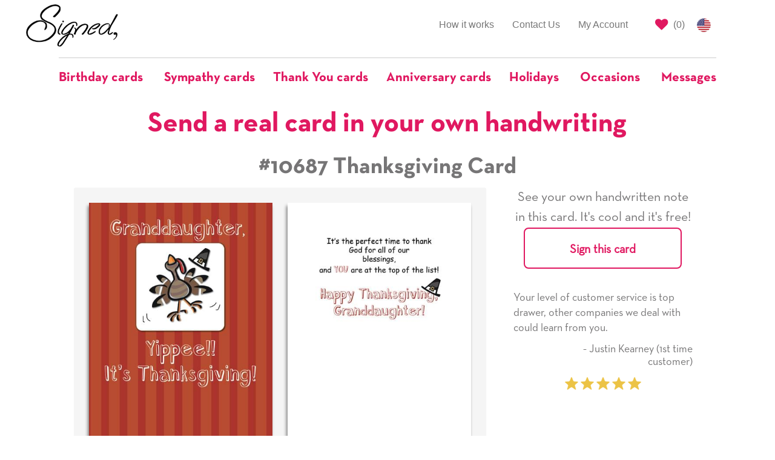

--- FILE ---
content_type: text/html; charset=utf-8
request_url: https://www.signedcards.com/cards/10687
body_size: 15860
content:
<!DOCTYPE html>
<html>
<head>
  <meta charset="utf-8" />

  <title>Turkeys Thanksgiving Card with your own Handwriting. Sandra Rose Designs for Signed - Card No. 10687</title>
<meta name="description" content="Send this &quot;Turkeys&quot; Thanksgiving card w/ your own handwriting by mail directly from Signed. No need to leave your house. Do it all online for $7.99!">
<meta name="keywords" content="card, cards, signed card, signed cards, turkeys">
<meta property="og:site_name" content="Signed">
<meta property="og:url" content="https://www.signedcards.com/cards/10687">
<meta property="og:title" content="Turkeys Thanksgiving Card with your own Handwriting. Sandra Rose Designs for Signed - Card No. 10687">
<meta property="og:image" content="https://us-east-1-blow-web.s3.amazonaws.com/35/95b2c1149011e99df1031df5f29ec9/thumb.jpg">
<meta property="og:description" content="Send this &amp;quot;Turkeys&amp;quot; Thanksgiving card w/ your own handwriting by mail directly from Signed. No need to leave your house. Do it all online for $7.99!">
<meta property="og:type" content="product">
<meta property="og:price:amount" content="4.95">
<meta property="og:price:currency" content="USD">
<meta name="image" content="https://us-east-1-blow-web.s3.amazonaws.com/35/95b2c1149011e99df1031df5f29ec9/thumb.jpg">

  <meta name="Robots" content="INDEX,FOLLOW" />
  <meta name="author" content="" />
  <meta name="Copyright" content="Copyright (c) 2026 " />
  <link rel="shortcut icon" type="image/x-icon" href="/assets/favicon-f81ad68053e904a7c7e94f5aeac3077bfaa575b4c96fdbdf157bdd90594b50ef.png" />
  <link rel="apple-touch-icon" type="image/x-icon" href="/assets/favicon-f81ad68053e904a7c7e94f5aeac3077bfaa575b4c96fdbdf157bdd90594b50ef.png" />
  <meta name="viewport" content="width=device-width, initial-scale=1.0">

  <meta name="p:domain_verify" content="d468c884e2f87a49d3bfb7816ac0ce5d"/>

  <script>
    window.sa = window.sa || {};
    window.sa.session_id = '';
</script>

  <link rel="stylesheet" media="all" href="/assets/public/application-6e4ade48b2016a6e5c6afdb992a1cafe56d4b19bad71a543eca1527bc6733ce4.css" />

    

  <link rel="preload" href="https://cdnjs.cloudflare.com/ajax/libs/slick-carousel/1.9.0/slick.min.css" as="style" onload="this.onload=null;this.rel='stylesheet'">
  <noscript><link rel="stylesheet" type="text/css" href="https://cdnjs.cloudflare.com/ajax/libs/slick-carousel/1.9.0/slick.min.css"></noscript>

  <link rel="preload" href="https://cdnjs.cloudflare.com/ajax/libs/slick-carousel/1.9.0/slick-theme.min.css" as="style" onload="this.onload=null;this.rel='stylesheet'">
  <noscript><link rel="stylesheet" type="text/css" href="https://cdnjs.cloudflare.com/ajax/libs/slick-carousel/1.9.0/slick-theme.min.css"></noscript>

  <style>
    
    #card-detail .card-image {
     box-shadow: -2px 5px 5px grey;
    }
   
    #card-detail #see-more-cards {
      font-size: 18px;
      font-family: Helvetica;
      color: #767576;
      line-height: 1.2;
      text-align: center;
      border-top: 1px solid #ccc;
      border-bottom: 1px solid #ccc;
      padding: 20px 0;
      margin-top: 20px;
      margin-bottom: 10px;
    }

    /* mobile first, the cards are stacked on tp of eachother*/
    .card-column {
      padding-left: 0px;
      padding-right: 0px;
    }
    .card-column.inside {
      padding-top: 20px;
    }

    /* Small Devices, Tablets */
    @media only screen and (min-width : 768px) {
      /* the cards are now side by side */
      /* space between the cards */
      .card-column.front {
        padding-right: 12.5px;
      }
      .card-column.inside {
        padding-left: 12.5px;
      }
      /* remove top/bottom space */
      .card-column.portrait.inside {
        padding-top: 0px;
      }
      /* remove left and right padding if landscape */
      .card-column.landscape.front {
        padding-right: 0px;
      }
      .card-column.landscape.inside {
        padding-left: 0px;
      }
      
    }
    
    .card-text-container .text-label {
      font-family: neutratext-bold;
    }
  </style>
  <style>
    #quotes-carousel .quote-image {
      display: inline-block;
      text-align: center;
    }

    #quotes-carousel .quote-content {
      line-height: 1.4;
    }

    #quotes-carousel .quote-attribution {
      padding-left: 50px;
    }

    #quotes-carousel .testimonial-image {
      display: inline;
      width: 100px;
      border-radius: 50px;
    }
  </style>
  <style>
    #main-quotes-carousel .quote-image {
      display: inline-block;
      text-align: center;
    }

    #main-quotes-carousel .quote-content {
      line-height: 1.4;
    }

    #main-quotes-carousel .quote-attribution {
      padding-left: 50px;
    }

    #main-quotes-carousel .testimonial-image {
      display: inline;
      width: 100px;
      border-radius: 50px;
    }
  </style>


  <meta name="csrf-param" content="authenticity_token" />
<meta name="csrf-token" content="Ohu/ycj4yIVJwdkc6o9xpHoGY2kHrdGmyzm2FuMMYMJtRf+fOPpWIiaUxJEkIVpMge43wMDWJsNwJkE45yiPfg==" />

  <meta property="fb:app_id" content="387112956851967" />




  <!-- Global site tag (gtag.js) - Google AdWords: 797725741 -->
<script async src="https://www.googletagmanager.com/gtag/js?id=G-605EL2NYRW"></script>
<script>
    window.dataLayer = window.dataLayer || [];
    function gtag(){dataLayer.push(arguments);}
    gtag('js', new Date());

    gtag('config', 'G-605EL2NYRW');

</script>


    <!-- Bing Tracking Script -->
<script>(function(w,d,t,r,u){var f,n,i;w[u]=w[u]||[],f=function(){var o={ti:"25024139"};o.q=w[u],w[u]=new UET(o),w[u].push("pageLoad")},n=d.createElement(t),n.src=r,n.async=1,n.onload=n.onreadystatechange=function(){var s=this.readyState;s&&s!=="loaded"&&s!=="complete"||(f(),n.onload=n.onreadystatechange=null)},i=d.getElementsByTagName(t)[0],i.parentNode.insertBefore(n,i)})(window,document,"script","//bat.bing.com/bat.js","uetq");</script>
    <!-- Facebook Pixel Code -->
<script>
    !function(f,b,e,v,n,t,s)
    {if(f.fbq)return;n=f.fbq=function(){n.callMethod?
        n.callMethod.apply(n,arguments):n.queue.push(arguments)};
        if(!f._fbq)f._fbq=n;n.push=n;n.loaded=!0;n.version='2.0';
        n.queue=[];t=b.createElement(e);t.async=!0;
        t.src=v;s=b.getElementsByTagName(e)[0];
        s.parentNode.insertBefore(t,s)}(window, document,'script',
        'https://connect.facebook.net/en_US/fbevents.js');
    fbq('init', '210002609777732');
    fbq('track', 'PageView');
</script>
<noscript><img height="1" width="1" style="display:none"
               src="https://www.facebook.com/tr?id=210002609777732&ev=PageView&noscript=1"
/></noscript>
<!-- End Facebook Pixel Code -->

  <script src="/assets/public/application-f5bb70a5b98d74c1a3d51b5e27933a15f4a6829d2d19b5639df8c69af1d79c4f.js"></script>

    <script type="application/ld+json">
      {"@context":"https://schema.org/","@type":"Product","name":"#10687 Thanksgiving Card","image":["https://us-east-1-blow-web.s3.amazonaws.com/35/95b2c1149011e99df1031df5f29ec9/thumb.jpg"],"description":"Turkeys Thanksgiving Card with your own Handwriting. Sandra Rose Designs for Signed - Card No. 10687","sku":10687,"mpn":10687,"offers":{"@type":"Offer","url":"https://www.signedcards.com/cards/10687","priceCurrency":"USD","price":"7.99","itemCondition":"https://schema.org/NewCondition","availability":"https://schema.org/InStock"},"shippingDetails":{"@type":"OfferShippingDetails","shippingRate":{"@type":"MonetaryAmount","value":"0","currency":"USD"},"shippingDestination":[{"@type":"DefinedRegion","addressCountry":"US"}]}}
    </script>


  

</head>

<body>

  <style type="text/css">
	#covid-banner-container {
		background-color: #cdcdcd;
		padding: 20px;
		color: #333;
		font-size: 14px;
	}

	#covid-banner-container .color-cherry {
		color: #e01860;
	}

	@media only screen and (min-width: 480px) {
		#covid-banner-container {
			font-size: 16px;
		}
	}

	@media only screen and (min-width: 768px) {
		#covid-banner-container {
			font-size: 18px;
		}
	}

	@media only screen and (min-width: 992px) {
		#covid-banner-container {
			font-size: 20px;
		}
	}

	@media only screen and (min-width: 1200px) {
		#covid-banner-container {
			font-size: 24px;
			line-height: 31px;
		}
	}
</style>




    <style type="text/css">
    #main-nav #main-left-nav,
    #main-nav #main-right-nav {
        margin-top: 15px;
        border: none;
    }

    #main-nav ul li {
        border-top: none;
        border-bottom: none;
    }

    /* Left Nav Start */
    #main-nav #main-left-nav {
        margin-bottom: 0;
    }
    #main-nav #main-left-nav .navbar-logo {
        margin: 0;
        text-align: left;
    }

    #main-nav #main-left-nav .navbar-logo > img {
        height: 80px;
        position: relative;
        top: -12px;
    }
    /* Left Nav End */

    /* Right Nav Start */
    #main-nav #main-right-nav ul li#signout-container > a.btn-signed-xs {
        font-family: neutratext-bold;
        padding-top: unset;
        padding-bottom: unset;
        color: #e01860;
        padding: 3px 5px 0 5px !important;
        position: relative;
        top: 8px;
    }

    #main-nav #main-right-nav ul li#signout-container > a.btn-signed-xs:hover {
        color: #fff;
        background-color: #e01860;
    }

    #main-nav #main-right-nav ul li.saved-cards-container > a {
        padding-right: 5px;
    }

    #main-nav #main-right-nav ul li.saved-cards-container > a > i {
        color: #e01860;
    }
    /* Right Nav End */

    /* Categories Nav Start */
    #navbar-categories {
        margin-bottom: 0;
        border: none !important;
    }

    #navbar-categories .navbar-header .navbar-toggle {
        border: 1px solid #e01860;
        color: #e01860;
        float: none;
    }

    #navbar-categories .nav.navbar-nav .dropdown {
        border-top: 1px solid #ccc;
        /* this is one less than the bootstrap select drop-up in search */
        z-index: 999;
    }

    #navbar-categories .nav.navbar-nav .dropdown a.dropdown-toggle {
        background-color: unset !important;
        padding-top: 20px;
        padding-bottom: 20px;
        padding-right: 20px;
    }

    #navbar-categories .nav.navbar-nav .dropdown:first-of-type a.dropdown-toggle {
        padding-left: 0;
    }

    #navbar-categories .nav.navbar-nav .dropdown:last-of-type a.dropdown-toggle {
        padding-right: 0;
    }

    #navbar-categories .nav.navbar-nav .dropdown.open a.dropdown-toggle:focus {
        background-color: unset !important;
    }

    #navbar-categories .nav.navbar-nav .dropdown .dropdown-toggle .nav-label {
        color: #e01860;
        font-family: neutratext-bold;
        font-size: 22px;
    }

    #navbar-categories .nav.navbar-nav > li > .dropdown-menu {
        text-align: left;
        max-height: 300px;
        overflow-y: scroll;
    }

    #navbar-categories .nav.navbar-nav > li:not(.dropdown) {
        border-top: 1px solid #ccc;
    }

    #navbar-categories .nav.navbar-nav > li:not(.dropdown) > a {
        padding-top: 20px;
        color: #e01860;
        font-family: neutratext-bold;
        font-size: 22px;
    }
    /* Categories Nav End */

    /* Birthday Nav Start*/

    .dropdown-menu.birthday-dropdown {
      overflow-y: visible !important;
      overflow-x: hidden;
      max-height: unset !important;
    }

    .dropdown-menu.birthday-dropdown ul {
      padding-left: 20px;
    }

    .dropdown-menu.birthday-dropdown .column-header {
      padding-left: 20px;
      margin-top: 20px;
      font-weight: bold;
      white-space: nowrap;
    }

    .dropdown-menu.birthday-dropdown li {
      list-style: none;
      margin-top: 8px;
      margin-bottom: 8px;
    }

    .dropdown-menu.birthday-dropdown li a {
      text-decoration: underline;
      min-width: 3ch;
      display: inline-block;
    }

    .dropdown-menu.birthday-dropdown li a.additional-column {
      margin-left: 80px;
    }

    .dropdown-menu.birthday-dropdown li a.all-link {
      color: #e01860;
    }

    /* responsive width/height, font spacing, scroll */
    @media only screen and (min-width : 1200px) {
      .dropdown-menu.birthday-dropdown {
        overflow-y: scroll !important;
        width: 900px;
      }
      .dropdown-menu.birthday-dropdown li {
        margin-top: 10px;
        margin-bottom: 10px;
      }
    }
    @media only screen and (min-width : 1350px) {
      .dropdown-menu.birthday-dropdown li {
        margin-top: 15px;
        margin-bottom: 15px;
      }
    }
    @media only screen and (min-width : 1500px) {
      .dropdown-menu.birthday-dropdown {
        max-height: 650px !important;
      }
      .dropdown-menu.birthday-dropdown li {
        margin-top: 25px;
        margin-bottom: 25px;
      }
    }
    /* Birthday Nav End */

    @media (min-width: 768px){
        #navbar-categories .navbar-nav {
            float:none !important;
            margin: 0 auto !important;
            display: table !important;
            table-layout: fixed !important;
        }
    }

    @media (max-width: 768px){
        #main-left-nav .navbar-right {
            width: 100% !important
        }
    }

    @media (max-width: 992px) {
        #main-nav #main-right-nav {
            margin-bottom: 0;
        }
        #main-nav #main-right-nav > ul.nav {
            float: right !important;
        }
        #main-nav #main-right-nav ul.nav li {
            float: left;
        }
    }

    /* Custom Breakpoint for Navbar*/
    @media (max-width: 992px) {
        #main-left-nav .navbar-nav {
            margin: 0 !important;
        }
        #main-left-nav .collapsing {
            padding: 0;
            margin-top: 0;
        }
        #main-left-nav .collapse.in {
            display:block !important;
            padding: 0;
            margin-top: 0;
            margin-bottom: 30px;
        }
        #main-left-nav li {
            text-align: right;
        }
        #main-left-nav .collapsing > .navbar-nav > li {
            border-bottom: none !important;
            border-top: 1px solid #ccc !important;
        }
        #main-left-nav .collapse.in > .navbar-nav > li {
            border-bottom: none !important;
            border-top: 1px solid #ccc !important;
        }
    }


    /* Custom Breakpoint for Dropdown Navbar*/
    @media (max-width: 1200px) {

        #main-left-nav .navbar-right {
            float: right !important;
        }
        #navbar-categories .navbar-header {
            float: none;
        }
        #navbar-categories .navbar-toggle {
            display: block;
        }
        #navbar-categories .navbar-collapse {
            border-top: 1px solid transparent;
            box-shadow: inset 0 1px 0 rgba(255,255,255,0.1);
        }
        #navbar-categories .navbar-fixed-top {
            top: 0;
            border-width: 0 0 1px;
        }
        #navbar-categories .navbar-collapse.collapse {
            display: none!important;
        }
        #navbar-categories .navbar-nav {
            float: left !important;
            width: 100%;
        }
        #navbar-categories .navbar-nav > li {
            float: none;
        }
        #navbar-categories .navbar-nav > li >a {
            padding-top: 10px;
            padding-bottom: 10px;
        }
        #navbar-categories .navbar-nav > li >a.dropdown-toggle {
            text-align: left;
        }
        
        #navbar-categories .navbar-nav > li.dropdown:first-of-type > a.dropdown-toggle {
            padding-left: 15px !important;
        }
        #navbar-categories .navbar-nav > li > ul.dropdown-menu{
            position: static;
            float: none;
            border: none;
            box-shadow: none;
            padding-top: 0 !important;
        }
        #navbar-categories .collapse.in {
            display:block !important;
            padding: 0;
            margin-top: 25px;
        }
        #navbar-categories .collapsing {
            padding: 0;
            margin-top: 25px;
        }
    }
</style>

<div class="container-fluid" id="main-nav">
    <div class="row">
        <div class="col-xs-12 col-md-3 col-lg-2 col-md-push-9 col-lg-push-10">
            <nav id="main-right-nav" class="navbar navbar-default">
                <ul class="nav navbar-nav">
                    <li id="signout-container" style="display: none;">
                        <a href="#" class="btn btn-signed-xs signout" id="signout-link" data-redirect-url="/my-account">Signout</a>
                    </li>
                    <li class="saved-cards-container">
                        <a href="/cards/saved" class="right-link" id="save-cards-link">
                            <i class="fa fa-heart fa-lg" title="Saved Cards"></i>
                            (<span id="holding-count" class="holding-count-value">0</span>)
                        </a>
                    </li>
                    <li>
                        <a href="/made-in-the-usa" class="us-flag">
                            <img alt="US Flag" style="height: 23px;" src="/assets/us-flag-44280294b6350cd59a8fa45620dd1898a62f01f40cf3b484924b6c248a5297c6.png" />
                        </a>
                    </li>
                </ul>
            </nav>
        </div>
        <div class="col-xs-12 col-md-9 col-lg-10 col-md-pull-3 col-lg-pull-2">
            <nav id="main-left-nav" class="navbar navbar-default">
                <div class="navbar-header">
                    <button class="navbar-toggle collapsed" data-toggle="collapse" data-target="#main-nav-collapse" aria-expanded="false">
                        <span class="sr-only">Toggle navigation</span>
                        <span class="icon-bar"></span>
                        <span class="icon-bar"></span>
                        <span class="icon-bar"></span>
                    </button>
                    <a class="navbar-logo" href="javascript:window.location.assign('/');">
                        <img alt="Signed" class="gs-no-share" id="nav-logo" src="/assets/signed-logo-7f5e0895dab6c97e0f13f697f76120781596f8e283a926714be8f4c48ee03c02.png" />
                    </a>
                </div>
                <div class="collapse navbar-collapse" id="main-nav-collapse">
                    <ul class="nav navbar-nav navbar-right">
                        <li >
                            <a href="/how-it-works">How it works</a>
                        </li>

                        <li >
                            <a href="/contact">Contact Us</a>
                        </li>
                        <li >
                            <a href="/my-account">My Account</a>
                        </li>
                    </ul>
                </div>
            </nav>
        </div>
    </div>

    <div class="row">
        <div class="col-xs-12">
            <nav class="navbar navbar-default" id="navbar-categories">
                <div class="navbar-header">
                    <button class="navbar-toggle collapsed" data-toggle="collapse" data-target="#nav-dropdown-collapse" aria-expanded="false">
                        <span class="sr-only">Toggle navigation</span>
                        <i class="fa fa-search fa-lg"></i>
                    </button>
                </div>
                <div class="collapse navbar-collapse" id="nav-dropdown-collapse">
                    <ul class="nav navbar-nav">
                            <li class="dropdown">
                              <a href="#" class="dropdown-toggle" data-toggle="dropdown" role="button" aria-haspopup="true" aria-expanded="true">
                                <span class="nav-label">Birthday cards</span>
                              </a>
                              <ul class="dropdown-menu birthday-dropdown">
                                <div class="row">
                                  <div class="col-xs-12 col-sm-4">
                                    <p class="column-header">Popular Relationships</p>
                                    <ul>
                                        <li><a href="/search?occasion=BIRTHDAY&amp;relationship=MOM">For Mom</a></li>
                                        <li><a href="/search?occasion=BIRTHDAY&amp;relationship=DAD">For Dad</a></li>
                                        <li><a href="/search?occasion=BIRTHDAY&amp;relationship=DAUGHTER">For Daughter</a></li>
                                        <li><a href="/search?occasion=BIRTHDAY&amp;relationship=SON">For Son</a></li>
                                        <li><a href="/search?occasion=BIRTHDAY&amp;relationship=SISTER">For Sister</a></li>
                                        <li><a href="/search?occasion=BIRTHDAY&amp;relationship=BROTHER">For Brother</a></li>
                                        <li><a href="/search?occasion=BIRTHDAY&amp;relationship=GRANDMOTHER">For Grandmother</a></li>
                                        <li><a href="/search?occasion=BIRTHDAY&amp;relationship=GRANDFATHER">For Grandfather</a></li>
                                        <li><a href="/search?occasion=BIRTHDAY&amp;relationship=AUNT">For Aunt</a></li>
                                        <li><a href="/search?occasion=BIRTHDAY&amp;relationship=UNCLE">For Uncle</a></li>
                                      <li><a class="all-link" href="/occasions/birthday">All Relationships</a></li>
                                    </ul>
                                  </div>
                                  <span class="visible-tn visible-xs">
                                    <div class="col-xs-12 col-sm-4">
                                      <p class="column-header">Popular Ages</p>
                                      <ul>
                                          <li><a href="/birthday/turning-1">1</a></li>
                                          <li><a href="/birthday/turning-2">2</a></li>
                                          <li><a href="/birthday/turning-5">5</a></li>
                                          <li><a href="/birthday/turning-7">7</a></li>
                                          <li><a href="/birthday/turning-10">10</a></li>
                                          <li><a href="/birthday/turning-13">13</a></li>
                                          <li><a href="/birthday/turning-15">15</a></li>
                                          <li><a href="/birthday/turning-18">18</a></li>
                                          <li><a href="/birthday/turning-20">20</a></li>
                                          <li><a href="/birthday/turning-21">21</a></li>
                                          <li><a href="/birthday/turning-25">25</a></li>
                                          <li><a href="/birthday/turning-30">30</a></li>
                                          <li><a href="/birthday/turning-40">40</a></li>
                                          <li><a href="/birthday/turning-50">50</a></li>
                                          <li><a href="/birthday/turning-60">60</a></li>
                                          <li><a href="/birthday/turning-70">70</a></li>
                                          <li><a href="/birthday/turning-75">75</a></li>
                                          <li><a href="/birthday/turning-80">80</a></li>
                                          <li><a href="/birthday/turning-90">90</a></li>
                                          <li><a href="/birthday/turning-100">100</a></li>
                                        <li><a class="all-link" href="/occasions/birthday">All Ages</a></li>
                                      </ul>
                                    </div>
                                  </span>
                                  <span class="hidden-xs">
                                    <div class="col-xs-12 col-sm-4">
                                      <p class="column-header">Popular Ages</p>
                                      <ul>
                                            <li>
                                              <a href="/birthday/turning-1">1</a>
                                                <a class="additional-column" href="/birthday/turning-2">2</a>
                                            </li>
                                            <li>
                                              <a href="/birthday/turning-5">5</a>
                                                <a class="additional-column" href="/birthday/turning-7">7</a>
                                            </li>
                                            <li>
                                              <a href="/birthday/turning-10">10</a>
                                                <a class="additional-column" href="/birthday/turning-13">13</a>
                                            </li>
                                            <li>
                                              <a href="/birthday/turning-15">15</a>
                                                <a class="additional-column" href="/birthday/turning-18">18</a>
                                            </li>
                                            <li>
                                              <a href="/birthday/turning-20">20</a>
                                                <a class="additional-column" href="/birthday/turning-21">21</a>
                                            </li>
                                            <li>
                                              <a href="/birthday/turning-25">25</a>
                                                <a class="additional-column" href="/birthday/turning-30">30</a>
                                            </li>
                                            <li>
                                              <a href="/birthday/turning-40">40</a>
                                                <a class="additional-column" href="/birthday/turning-50">50</a>
                                            </li>
                                            <li>
                                              <a href="/birthday/turning-60">60</a>
                                                <a class="additional-column" href="/birthday/turning-70">70</a>
                                            </li>
                                            <li>
                                              <a href="/birthday/turning-75">75</a>
                                                <a class="additional-column" href="/birthday/turning-80">80</a>
                                            </li>
                                            <li>
                                              <a href="/birthday/turning-90">90</a>
                                                <a class="additional-column" href="/birthday/turning-100">100</a>
                                            </li>
                                        <li><a class="all-link" href="/occasions/birthday">All Ages</a></li>
                                      </ul>
                                    </div>
                                  </span>
                                  <div class="col-xs-12 col-sm-4">
                                    <p class="column-header">Popular Themes</p>
                                    <ul>
                                        <li><a href="/search?occasion=BIRTHDAY&amp;theme=CAKES">Cakes</a></li>
                                        <li><a href="/search?occasion=BIRTHDAY&amp;theme=CANDLES">Candles</a></li>
                                        <li><a href="/search?occasion=BIRTHDAY&amp;theme=CATS">Cats</a></li>
                                        <li><a href="/search?occasion=BIRTHDAY&amp;theme=DOGS">Dogs</a></li>
                                        <li><a href="/search?occasion=BIRTHDAY&amp;theme=FLOWERS">Flowers</a></li>
                                        <li><a href="/search?occasion=BIRTHDAY&amp;theme=GIFTS">Gifts</a></li>
                                        <li><a href="/search?occasion=BIRTHDAY&amp;theme=STARS">Stars</a></li>
                                        <li><a href="/search?occasion=BIRTHDAY&amp;theme=TOYS">Toys</a></li>
                                        <li><a href="/search?occasion=BIRTHDAY&amp;theme=ZEBRAS">Zebras</a></li>
                                        <li><a href="/search?occasion=BIRTHDAY&amp;theme=SPORTS">Sports</a></li>
                                      <li><a class="all-link" href="/occasions/birthday">All Themes</a></li>
                                    </ul>
                                  </div>
                                </div>
                              </ul>
                            </li>

                          <li>
                            <a href="/messages/sympathy">
                              <span class="nav-label">Sympathy cards</span>
                            </a>
                          </li>
                          <li>
                            <a href="/messages/thank-you">
                              <span class="nav-label">Thank You cards</span>
                            </a>
                          </li>
                          <li>
                            <a href="/occasions/anniversary-any">
                              <span class="nav-label">Anniversary cards</span>
                            </a>
                          </li>
                          <li class="dropdown">
                              <a href="#" class="dropdown-toggle" data-toggle="dropdown" role="button" aria-haspopup="true" aria-expanded="true">
                                  <span class="nav-label">Holidays</span>
                              </a>
                            <ul class="dropdown-menu">
                                <li><a href="/holidays/chinese-new-year">Chinese New Year</a></li>
                                <li><a href="/holidays/groundhog-day">Groundhog Day</a></li>
                                <li><a href="/holidays/valentines-day">Valentine&#39;s Day</a></li>
                                <li><a href="/holidays/mardi-gras">Mardi Gras</a></li>
                                <li><a href="/holidays/dentist-day">Dentist Day</a></li>
                                <li><a href="/holidays/dietitian-nutritionist-day">Dietitian Nutritionist Day</a></li>
                                <li><a href="/holidays/st-patricks-day">Saint Patrick&#39;s Day</a></li>
                                <li><a href="/holidays/spring">Spring</a></li>
                                <li><a href="/holidays/hospital-admitting-clerks-day">Hospital Admitting Clerks Day</a></li>
                                <li><a href="/holidays/easter">Easter</a></li>
                                <li><a href="/holidays/passover">Passover</a></li>
                                <li><a href="/holidays/radiological-and-imaging-nurses-day">Radiologic and Imaging Nurses Day</a></li>
                                <li><a href="/holidays/librarian-day">Librarian Day</a></li>
                                <li><a href="/holidays/admin-pro-day">Admin Pro Day</a></li>
                                <li><a href="/holidays/hairdressers-day">Hairdressers Day</a></li>
                                <li><a href="/holidays/perfusionist-week">Perfusionist Week</a></li>
                                <li><a href="/holidays/fire-fighters-day">Firefighters&#39; Day</a></li>
                                <li><a href="/holidays/cinco-de-mayo">Cinco de Mayo</a></li>
                                <li><a href="/holidays/teacher-appreciation-day">Teacher Appreciation Day</a></li>
                                <li><a href="/holidays/nurses-day-week">Nurse&#39;s Day/Week</a></li>
                                <li><a href="/holidays/mothers-day">Mother&#39;s Day</a></li>
                                <li><a href="/holidays/shavuot">Shavuot</a></li>
                                <li><a href="/holidays/memorial-day">Memorial Day</a></li>
                                <li><a href="/holidays/beltane">Beltane</a></li>
                                <li><a href="/holidays/flag-day">Flag Day</a></li>
                                <li><a href="/holidays/fathers-day">Father&#39;s Day</a></li>
                                <li><a href="/holidays/summer">Summer</a></li>
                                <li><a href="/holidays/independence-day">Independence Day</a></li>
                                <li><a href="/holidays/chefs-day">Chefs Day</a></li>
                                <li><a href="/holidays/labor-day">Labor Day</a></li>
                                <li><a href="/holidays/grandparents-day">Grandparent&#39;s Day</a></li>
                                <li><a href="/holidays/yom-kippur">Yom Kippur</a></li>
                                <li><a href="/holidays/rosh-hashanah">Rosh Hashanah</a></li>
                                <li><a href="/holidays/fall">Fall</a></li>
                                <li><a href="/holidays/surgical-technician-week">Surgical Technician Week</a></li>
                                <li><a href="/holidays/ultrasound-technicians-day">Ultrasound Technician Day</a></li>
                                <li><a href="/holidays/custodial-workers-day">Custodial Workers Day</a></li>
                                <li><a href="/holidays/physician-assistants-week">Physician Assistant week</a></li>
                                <li><a href="/holidays/medical-assistants-day">Medical Assistants Day</a></li>
                                <li><a href="/holidays/halloween">Halloween</a></li>
                                <li><a href="/holidays/day-of-the-dead">Day of the Dead / Dia de los Muertos</a></li>
                                <li><a href="/holidays/veterans-day">Veteran&#39;s Day</a></li>
                                <li><a href="/holidays/perioperative-nurses-week">Perioperative Nurses Week</a></li>
                                <li><a href="/holidays/nurse-practitioners-week">Nurse Practitioners Week</a></li>
                                <li><a href="/holidays/operating-room-nurses-day">Operating Room Nurses Day</a></li>
                                <li><a href="/holidays/thanksgiving">Thanksgiving</a></li>
                                <li><a href="/holidays/hanukkah">Hanukkah</a></li>
                                <li><a href="/holidays/bartender-day">Bartender Day</a></li>
                                <li><a href="/holidays/winter">Winter</a></li>
                                <li><a href="/holidays/christmas">Christmas</a></li>
                                <li><a href="/holidays/seasons-greetings-happy-holidays">Seasons Greetings / Happy Holidays</a></li>
                                <li><a href="/holidays/kwanzaa">Kwanzaa</a></li>
                                <li><a href="/holidays/new-years">New Year&#39;s</a></li>
                            </ul>
                          </li>
                          <li class="dropdown">
                              <a href="#" class="dropdown-toggle" data-toggle="dropdown" role="button" aria-haspopup="true" aria-expanded="true">
                                  <span class="nav-label">Occasions</span>
                              </a>
                                  <ul class="dropdown-menu">
                                          <li><a href="/occasions/academic-achievements">Academic Achievements</a></li>
                                          <li><a href="/occasions/anniversary-any">Anniversary (Any)</a></li>
                                          <li><a href="/occasions/anniversary-employment">Anniversary (Employment)</a></li>
                                          <li><a href="/occasions/anniversary-ordination">Anniversary (Ordination)</a></li>
                                          <li><a href="/occasions/anniversary-religious-vows">Anniversary (Religious Vows)</a></li>
                                          <li><a href="/occasions/anniversary-sobriety">Anniversary (Sobriety)</a></li>
                                          <li><a href="/occasions/anniversary-wedding">Anniversary (Wedding)</a></li>
                                          <li><a href="/occasions/back-to-school">Back to School</a></li>
                                          <li><a href="/occasions/baptism">Baptism</a></li>
                                          <li><a href="/occasions/bar-mitzvah">Bar Mitzvah</a></li>
                                          <li><a href="/occasions/bat-mitzvah">Bat Mitzvah</a></li>
                                          <li><a href="/occasions/becoming-a-big-brother-sister">Becoming a Big Brother/Sister</a></li>
                                          <li><a href="/occasions/becoming-alter-server">Becoming an Alter Server</a></li>
                                          <li><a href="/occasions/becoming-catholic">Becoming Catholic (RCIA)</a></li>
                                          <li><a href="/occasions/becoming-empty-nesters">Becoming Empty Nesters</a></li>
                                          <li><a href="/occasions/birthday">Birthday</a></li>
                                          <li><a href="/occasions/birthday-belated">Birthday (belated)</a></li>
                                          <li><a href="/occasions/bosss-day">Boss&#39;s Day</a></li>
                                          <li><a href="/occasions/bridal-shower">Bridal Shower</a></li>
                                          <li><a href="/occasions/citizenship">Citizenship</a></li>
                                          <li><a href="/occasions/confirmation">Confirmation</a></li>
                                          <li><a href="/occasions/debutante-ball">Debutante Ball</a></li>
                                          <li><a href="/occasions/divorce">Divorce</a></li>
                                          <li><a href="/occasions/eagle-scout">Eagle Scout</a></li>
                                          <li><a href="/occasions/engagement">Engagement</a></li>
                                          <li><a href="/occasions/expecting-a-baby">Expecting a baby</a></li>
                                          <li><a href="/occasions/feast-days">Feast Days</a></li>
                                          <li><a href="/occasions/first-holy-communion">First Holy Communion</a></li>
                                          <li><a href="/occasions/first-tooth">First Tooth</a></li>
                                          <li><a href="/occasions/getting-got-drivers-license">Getting/Got Driver&#39;s License</a></li>
                                          <li><a href="/occasions/graduation-8th-grade">Graduation (8th Grade)</a></li>
                                          <li><a href="/occasions/graduation">Graduation (Any)</a></li>
                                          <li><a href="/occasions/graduation-college">Graduation (College)</a></li>
                                          <li><a href="/occasions/graduation-high-school">Graduation (High School)</a></li>
                                          <li><a href="/occasions/graduation-military">Graduation (Military)</a></li>
                                          <li><a href="/occasions/graduation-other">Graduation (Other)</a></li>
                                          <li><a href="/occasions/honeymoon">Honeymoon</a></li>
                                          <li><a href="/occasions/lost-tooth">Lost Tooth</a></li>
                                          <li><a href="/occasions/new-baby">New baby</a></li>
                                          <li><a href="/occasions/new-car">New Car</a></li>
                                          <li><a href="/occasions/new-home">New Home</a></li>
                                          <li><a href="/occasions/new-job-promotion">New Job/Promotion</a></li>
                                          <li><a href="/occasions/new-pet">New Pet</a></li>
                                          <li><a href="/occasions/ordination">Ordination</a></li>
                                          <li><a href="/occasions/retirement">Retirement</a></li>
                                          <li><a href="/occasions/reunion">Reunion</a></li>
                                          <li><a href="/occasions/road-trip">Road Trip</a></li>
                                          <li><a href="/occasions/vacation">Vacation</a></li>
                                          <li><a href="/occasions/wedding-day">Wedding Day</a></li>
                                          <li><a href="/occasions/welcome-home">Welcome Home</a></li>
                                          <li><a href="/occasions/won-the-game-competition">Won the Game/Competition</a></li>
                                  </ul>
                          </li>
                          <li class="dropdown">
                              <a href="#" class="dropdown-toggle" data-toggle="dropdown" role="button" aria-haspopup="true" aria-expanded="true">
                                  <span class="nav-label">Messages</span>
                              </a>
                                  <ul class="dropdown-menu">
                                          <li><a href="/messages/apology">Apology</a></li>
                                          <li><a href="/messages/best-wishes">Best wishes/Good luck</a></li>
                                          <li><a href="/messages/bon-voyage">Bon Voyage</a></li>
                                          <li><a href="/messages/brides-maid-maid-of-honor">Bridesmaid/Maid of honor invitations</a></li>
                                          <li><a href="/messages/celebrate">Celebrate</a></li>
                                          <li><a href="/messages/congratulations">Congratulations</a></li>
                                          <li><a href="/messages/encouragement">Encouragement</a></li>
                                          <li><a href="/messages/friends">Friends</a></li>
                                          <li><a href="/messages/funny">Funny</a></li>
                                          <li><a href="/messages/get-well-soon">Get Well (General)</a></li>
                                          <li><a href="/messages/get-well-other">Get Well (Other)</a></li>
                                          <li><a href="/messages/goodbye-farewell">Goodbye/Farewell</a></li>
                                          <li><a href="/messages/greetings-or-hello">Greetings/Hello</a></li>
                                          <li><a href="/messages/groomsman-best-man">Groomsman/Best man invitations</a></li>
                                          <li><a href="/messages/guess-what">Guess what</a></li>
                                          <li><a href="/messages/have-a-great-day">Have a great day</a></li>
                                          <li><a href="/messages/i-forgive-you">I Forgive You</a></li>
                                          <li><a href="/messages/i-just-wanted-to-say">I just wanted to say ...</a></li>
                                          <li><a href="/messages/i-like-you">I like you</a></li>
                                          <li><a href="/messages/i-love-us">I love us/We&#39;re good together</a></li>
                                          <li><a href="/messages/i-love-you">I love you</a></li>
                                          <li><a href="/messages/insipirational">Inspirational</a></li>
                                          <li><a href="/messages/its-been-a-while">It&#39;s been a while</a></li>
                                          <li><a href="/messages/lets-get-together">Let&#39;s Get Together</a></li>
                                          <li><a href="/messages/love">Love</a></li>
                                          <li><a href="/messages/missing-you">Missing you</a></li>
                                          <li><a href="/messages/smile">Smile</a></li>
                                          <li><a href="/messages/sorry-im-late">Sorry I&#39;m Late</a></li>
                                          <li><a href="/messages/surprise">Surprise</a></li>
                                          <li><a href="/messages/sympathy-animals">Sympathy (Animals)</a></li>
                                          <li><a href="/messages/sympathy">Sympathy (People)</a></li>
                                          <li><a href="/messages/thank-you">Thank You (General)</a></li>
                                          <li><a href="/messages/thank-you-other">Thank You (Other)</a></li>
                                          <li><a href="/messages/thank-for-your-service">Thank You For Your Service</a></li>
                                          <li><a href="/messages/thinking-of-you">Thinking of you</a></li>
                                          <li><a href="/messages/together-forever">Together forever</a></li>
                                          <li><a href="/messages/welcome-to-the-family">Welcome to the Family</a></li>
                                          <li><a href="/messages/wishing-you">Wishing you ...</a></li>
                                          <li><a href="/messages/you-will-be-missed">You will be missed</a></li>
                                          <li><a href="/messages/youre-beautiful">You&#39;re beautiful</a></li>
                                          <li><a href="/messages/youre-hot">You&#39;re hot</a></li>
                                          <li><a href="/messages/you-are-invited">You&#39;re invited/Join us/Join me</a></li>
                                          <li><a href="/messages/youre-special">You&#39;re special</a></li>
                                          <li><a href="/messages/youre-the-best">You&#39;re the best</a></li>
                                  </ul>
                          </li>
                    </ul>
                </div>
            </nav>

        </div>
    </div>
</div>


  <div>
    
    


<div id="card-detail" data-card-id="10687" class="container-fluid page-container">
  <div class="row">

    <div class="col-md-10 col-md-offset-1 col-xs-12">

      <h2 class="text-center color-cherry" style="margin: 20px 0; font-size: 46px;">Send a real card in your own handwriting</h2>
      <h1 class="text-center" style="font-size: 38px;">#10687 Thanksgiving Card</h1>

      <div class="row">



        <div class="col-lg-8 col-md-8 col-sm-8">
          <div class="panel panel-default" style="border: none;">
            <div class="panel-heading collapse-card-panel-heading" style="padding:25px;border:none;">
              <div class="row" style="margin:0px;">

                
                <div class="card-column front portrait col-lg-6 col-md-6 col-sm-6 col-xs-12 " style="text-align:center;">
                  <div class="card-image" id="card-image-container" style="position:relative;height:100%;">
                    <img id="big-image" style="width:100%;display:block;" alt="Send this &amp;quot;Turkeys&amp;quot; Thanksgiving card w/ your own handwriting by mail directly from Signed. No need to leave your house. Do it all online for $7.99!" src="https://us-east-1-blow-web.s3.amazonaws.com/35/95b2c1149011e99df1031df5f29ec9/thumb.jpg" />
                  </div>
                </div>
                <div class="card-column inside portrait col-lg-6 col-md-6 col-sm-6 col-xs-12" style="text-align:center;">
                  <div class="card-image" id="card-image-container-inside" style="position:relative;height:100%;">
                    <img style="width:100%;display:block;" id="big-image-inside" src="https://us-east-1-blow-web.s3.amazonaws.com/39/a3c0f0149011e99df1031df5f29ec9/thumb.jpg" />
                  </div>
                </div>
              </div>
            </div>
          </div>
        </div>


        <div class="col-lg-4 col-md-4 col-sm-4 card-info-container">
          <div class="row" style="text-align:center;">

            <div class="col-md-12 col-sm-12 col-xs-12 buy-button-area" style="margin-bottom: 35px;">
              <div class="col-lg-12 col-md-12 col-sm-12 col-xs-12">
                <h3 style="font-size: 22px; font-family: neutratext; margin: 0; line-height: 1.5;">See your
                  own handwritten note in this card. It's cool and it's free!</h3>
              </div>
                <button type="button" class="btn btn-lg btn-signed" style="white-space:normal;width:80%;" id="sign-this-card-btn">
                  Sign this card
                </button>
            </div>

              <div class="col-xs-12">
                <div id="card-price" class="text-center" style="display: none;">
                  <div class="amount">$7.99</div>
                </div>
              </div>

            <div id="featured-testimonial" class="col-xs-12 text-center">
              

<div id="quotes" class="row row-centered" style="">
  <div class="col-xs-12" id="quotes-carousel">
      <div class="col-md-4">

          <p class="quote-content text-left">
            Your level of customer service is top drawer, other companies we deal with could learn from you.
          </p>
          <p class="quote-attribution text-right">
            &#x2010; Justin Kearney (1st time customer)
          </p>
          <img class="center-block"  data-normal="/assets/stars_cardpage-c75d6b4176f500a54b47749f3055c2975794fc9cfe22f837829459a1c85f6ef7.png" />
      </div>
      <div class="col-md-4">

          <p class="quote-content text-left">
            He received the card and we are all very happy with it. Thank you!

We will always use this company from here on.


          </p>
          <p class="quote-attribution text-right">
            &#x2010; Michelle Williams (2 time purchaser)
          </p>
          <img class="center-block"  data-normal="/assets/stars_cardpage-c75d6b4176f500a54b47749f3055c2975794fc9cfe22f837829459a1c85f6ef7.png" />
      </div>
      <div class="col-md-4">

          <p class="quote-content text-left">
            My daughter enjoyed the card so much! I have only bragged about the service I received. I plan to use this wonderful service again soon. Thank you for everything you made her Mother’s Day so very special.
          </p>
          <p class="quote-attribution text-right">
            &#x2010; Marilyn Johnson (First time customer)
          </p>
          <img class="center-block"  data-normal="/assets/stars_cardpage-c75d6b4176f500a54b47749f3055c2975794fc9cfe22f837829459a1c85f6ef7.png" />
      </div>
      <div class="col-md-4">

          <p class="quote-content text-left">
            As always, the card was received and appreciated. I have loved using Signed Cards since I moved across the country. Cards are a little way of sending my love to family and friends with an easy, personal touch.
          </p>
          <p class="quote-attribution text-right">
            &#x2010; Stephanie Fritz (6 time purchaser)
          </p>
          <img class="center-block"  data-normal="/assets/stars_cardpage-c75d6b4176f500a54b47749f3055c2975794fc9cfe22f837829459a1c85f6ef7.png" />
      </div>
      <div class="col-md-4">

          <p class="quote-content text-left">
            Just wanted to let you know my son loved his card--I can&#39;t stress enough your card quality, the adhesive envelope, and the exceptional service!

Thanks for making his day extra special.
          </p>
          <p class="quote-attribution text-right">
            &#x2010; Adam Elliott (1st time purchaser)
          </p>
          <img class="center-block"  data-normal="/assets/stars_cardpage-c75d6b4176f500a54b47749f3055c2975794fc9cfe22f837829459a1c85f6ef7.png" />
      </div>
      <div class="col-md-4">

          <p class="quote-content text-left">
            A great service!...5 stars!!!
          </p>
          <p class="quote-attribution text-right">
            &#x2010; Jalen Ankton (1st time purchaser)
          </p>
          <img class="center-block"  data-normal="/assets/stars_cardpage-c75d6b4176f500a54b47749f3055c2975794fc9cfe22f837829459a1c85f6ef7.png" />
      </div>
      <div class="col-md-4">

          <p class="quote-content text-left">
            Just wanted to say ‘Thank you!’ This is an amazing site which we will definitely be using again and, of course, recommending.  You thoroughly deserve success.
          </p>
          <p class="quote-attribution text-right">
            &#x2010; Karen Hallatt (1st purchase)
          </p>
          <img class="center-block"  data-normal="/assets/stars_cardpage-c75d6b4176f500a54b47749f3055c2975794fc9cfe22f837829459a1c85f6ef7.png" />
      </div>
      <div class="col-md-4">

          <p class="quote-content text-left">
            Your work was so good that my son had no idea that I didn&#39;t sign the card live myself.  Thanks!
          </p>
          <p class="quote-attribution text-right">
            &#x2010; Karen Getchell (4 time purchaser)
          </p>
          <img class="center-block"  data-normal="/assets/stars_cardpage-c75d6b4176f500a54b47749f3055c2975794fc9cfe22f837829459a1c85f6ef7.png" />
      </div>
      <div class="col-md-4">

          <p class="quote-content text-left">
            Your customer service has been astounding! I am blown away by your quick and helpful responses. I have experienced the same in all aspects of your website!

Again, I’m thoroughly impressed! I’ll be answering your survey and recommending you to friends and family!

Enjoy your Sunday!
          </p>
          <p class="quote-attribution text-right">
            &#x2010; Kathleen Seitz (8 time purchaser)
          </p>
          <img class="center-block"  data-normal="/assets/stars_cardpage-c75d6b4176f500a54b47749f3055c2975794fc9cfe22f837829459a1c85f6ef7.png" />
      </div>
      <div class="col-md-4">

          <p class="quote-content text-left">
            It was so easy to send a card and actually use a real handwritten note! I am very impressed!!
          </p>
          <p class="quote-attribution text-right">
            &#x2010; Kera Murray (2 time purchaser)
          </p>
          <img class="center-block"  data-normal="/assets/stars_cardpage-c75d6b4176f500a54b47749f3055c2975794fc9cfe22f837829459a1c85f6ef7.png" />
      </div>
      <div class="col-md-4">

          <p class="quote-content text-left">
            The best online card company out there! I have been searching for a company that could send cards since I moved to Ireland. This company is amazing! No one has ever figured out it’s not my “real” hand writing! Their customer service is the best always! I have used them for over 10 cards on over 10 different occasions and all were winners!
          </p>
          <p class="quote-attribution text-right">
            &#x2010; Diane Cahill (13 time purchaser)
          </p>
          <img class="center-block"  data-normal="/assets/stars_cardpage-c75d6b4176f500a54b47749f3055c2975794fc9cfe22f837829459a1c85f6ef7.png" />
      </div>
      <div class="col-md-4">

          <p class="quote-content text-left">
            The personalized handwriting they do on the cards come out great !!! It’s so easy as well that just about anyone could do it. 
          </p>
          <p class="quote-attribution text-right">
            &#x2010; David Barrera (3 time purchaser)
          </p>
          <img class="center-block"  data-normal="/assets/stars_cardpage-c75d6b4176f500a54b47749f3055c2975794fc9cfe22f837829459a1c85f6ef7.png" />
      </div>
      <div class="col-md-4">

          <p class="quote-content text-left">
            I&#39;ve gotten positive feedback about the beautiful cards...Our signatures all looked hand-signed on the card with no background! I was really amazed.  You just cannot go wrong with SignedCards.com!
          </p>
          <p class="quote-attribution text-right">
            &#x2010; Nan Taylor (5 time purchaser)
          </p>
          <img class="center-block"  data-normal="/assets/stars_cardpage-c75d6b4176f500a54b47749f3055c2975794fc9cfe22f837829459a1c85f6ef7.png" />
      </div>
      <div class="col-md-4">

          <p class="quote-content text-left">
            Took me less than five minutes from start to finish! Highly recommend.
          </p>
          <p class="quote-attribution text-right">
            &#x2010; Molly Woods (1st purchase)
          </p>
          <img class="center-block"  data-normal="/assets/stars_cardpage-c75d6b4176f500a54b47749f3055c2975794fc9cfe22f837829459a1c85f6ef7.png" />
      </div>
      <div class="col-md-4">

          <p class="quote-content text-left">
            Amazing! Works every time! Love this service...!
          </p>
          <p class="quote-attribution text-right">
            &#x2010; Melanie Dunn (80 time purchaser)
          </p>
          <img class="center-block"  data-normal="/assets/stars_cardpage-c75d6b4176f500a54b47749f3055c2975794fc9cfe22f837829459a1c85f6ef7.png" />
      </div>
      <div class="col-md-4">

          <p class="quote-content text-left">
            Love these cards - definitely my go to place
          </p>
          <p class="quote-attribution text-right">
            &#x2010; Robin Price (25 time purchaser)
          </p>
          <img class="center-block"  data-normal="/assets/stars_cardpage-c75d6b4176f500a54b47749f3055c2975794fc9cfe22f837829459a1c85f6ef7.png" />
      </div>
      <div class="col-md-4">

          <p class="quote-content text-left">
            The handwriting looks authentic and it&#39;s SO EASY!
          </p>
          <p class="quote-attribution text-right">
            &#x2010; Debby Wolf (5 time purchaser)
          </p>
          <img class="center-block"  data-normal="/assets/stars_cardpage-c75d6b4176f500a54b47749f3055c2975794fc9cfe22f837829459a1c85f6ef7.png" />
      </div>
      <div class="col-md-4">

          <p class="quote-content text-left">
            Signedcards is not only time saving it is so much fun to do...your own handwriting on every card..incredible! Love it!
          </p>
          <p class="quote-attribution text-right">
            &#x2010; Charles Fowler (86 time purchaser)
          </p>
          <img class="center-block"  data-normal="/assets/stars_cardpage-c75d6b4176f500a54b47749f3055c2975794fc9cfe22f837829459a1c85f6ef7.png" />
      </div>
      <div class="col-md-4">

          <p class="quote-content text-left">
            Experts enhance the handwriting image quality...FREAKING MIND BLOWN
          </p>
          <p class="quote-attribution text-right">
            &#x2010; Jennifer Wohn (13 time customer)
          </p>
          <img class="center-block"  data-normal="/assets/stars_cardpage-c75d6b4176f500a54b47749f3055c2975794fc9cfe22f837829459a1c85f6ef7.png" />
      </div>
      <div class="col-md-4">

          <p class="quote-content text-left">
            She didn&#39;t know my note in there wasn&#39;t actually written [by me directly into] the card till I told her.  The craftsmanship was remarkable!
          </p>
          <p class="quote-attribution text-right">
            &#x2010; Chris King (1st time customer)
          </p>
          <img class="center-block"  data-normal="/assets/stars_cardpage-c75d6b4176f500a54b47749f3055c2975794fc9cfe22f837829459a1c85f6ef7.png" />
      </div>
      <div class="col-md-4">

          <p class="quote-content text-left">
            Being able to add your own handwriting is that amazing personal touch.
          </p>
          <p class="quote-attribution text-right">
            &#x2010; Lisa Hopkin (3 time customer)
          </p>
          <img class="center-block"  data-normal="/assets/stars_cardpage-c75d6b4176f500a54b47749f3055c2975794fc9cfe22f837829459a1c85f6ef7.png" />
      </div>
      <div class="col-md-4">

          <p class="quote-content text-left">
            I am a bit technologically challenged...but this was SO easy.
          </p>
          <p class="quote-attribution text-right">
            &#x2010; Lynda Sargent (13 time customer)
          </p>
          <img class="center-block"  data-normal="/assets/stars_cardpage-c75d6b4176f500a54b47749f3055c2975794fc9cfe22f837829459a1c85f6ef7.png" />
      </div>
      <div class="col-md-4">

          <p class="quote-content text-left">
            My handwritten note came across so clear on the card...Recommending to everyone I know!
          </p>
          <p class="quote-attribution text-right">
            &#x2010; Sadie Domineck (9 time purchaser)
          </p>
          <img class="center-block"  data-normal="/assets/stars_cardpage-c75d6b4176f500a54b47749f3055c2975794fc9cfe22f837829459a1c85f6ef7.png" />
      </div>
      <div class="col-md-4">

          <p class="quote-content text-left">
            Write your very own personal message in your own handwriting...THE BEST!
          </p>
          <p class="quote-attribution text-right">
            &#x2010; R.S. McDonald (40 time purchaser)
          </p>
          <img class="center-block"  data-normal="/assets/stars_cardpage-c75d6b4176f500a54b47749f3055c2975794fc9cfe22f837829459a1c85f6ef7.png" />
      </div>
  </div>
</div>
            </div>

            <div class="col-lg-12 col-md-12 col-sm-12 col-xs-12">
              <div id="see-more-cards">
                  Original design by
                  <br/>
                  <b><a target="_blank" class="color-cherry" href="/makers/19">Sandra Rose Designs</a></b>
                  <br/><br/>
                <small>Created for you using high-quality paper and ink only in the USA</small>
                <img class="made-in-usa" style="width: 70px;" src="/assets/guarantees/usamade_A-605e6663f7dad970322f29b58fbd8d7dbbce70c9907228684b9b8c9f4729a045.png" />
              </div>
            </div>

          </div>
        </div>

        <div class="col-xs-12 card-text-container">
            <div>
              <span class="text-label">Card front says:</span>
              Granddaughter, Yippee! It&#39;s Thanksgiving!
            </div>
            <div>
              <span class="text-label">Card inside says:</span>
              It&#39;s the perfect time to thank God for all of our blessings, and YOU are at the top of the list! Happy Thanksgiving Granddaughter!
            </div>
        </div>

        <div class="col-xs-12">
          <div class="panel panel-default" style="border: none; margin-top: 35px;">
            <div class="panel-heading collapse-card-panel-heading" style="padding:0px;border:none;">
                
<style type="text/css">

    .jqcloud {
        line-height:normal;
    }

</style>

<div id="tagcloud" style="width:100%;height:300px;padding-left:10px;padding-right:10px;margin-top:-20px;z-index:999;"></div>

            </div>
          </div>
        </div>

        <div class="col-lg-12 col-md-12 col-sm-12">
          <div class="row text-center">
            

<div id="quotes" class="row row-centered" style="">
    <div class="col-xs-12">
      <h2 class="heading2>">What people are saying</h2>
    </div>
  <div class="col-xs-12" id="main-quotes-carousel">
      <div class="col-md-4">
          <p class="quote-image">
            <img class="quote"  data-normal="/assets/quote-85969d4f8a22088cf2f97392c6fe34a23291737728926675968a0c01f6b1565b.png" />
          </p>

          <p class="quote-content text-left">
            Your level of customer service is top drawer, other companies we deal with could learn from you.
          </p>
          <p class="quote-attribution text-right">
            &#x2010; Justin Kearney (1st time customer)
          </p>
          <img class="center-block"  data-normal="/assets/stars_cardpage-c75d6b4176f500a54b47749f3055c2975794fc9cfe22f837829459a1c85f6ef7.png" />
      </div>
      <div class="col-md-4">
          <p class="quote-image">
            <img class="quote"  data-normal="/assets/quote-85969d4f8a22088cf2f97392c6fe34a23291737728926675968a0c01f6b1565b.png" />
          </p>

          <p class="quote-content text-left">
            He received the card and we are all very happy with it. Thank you!

We will always use this company from here on.


          </p>
          <p class="quote-attribution text-right">
            &#x2010; Michelle Williams (2 time purchaser)
          </p>
          <img class="center-block"  data-normal="/assets/stars_cardpage-c75d6b4176f500a54b47749f3055c2975794fc9cfe22f837829459a1c85f6ef7.png" />
      </div>
      <div class="col-md-4">
          <p class="quote-image">
            <img class="quote"  data-normal="/assets/quote-85969d4f8a22088cf2f97392c6fe34a23291737728926675968a0c01f6b1565b.png" />
          </p>

          <p class="quote-content text-left">
            My daughter enjoyed the card so much! I have only bragged about the service I received. I plan to use this wonderful service again soon. Thank you for everything you made her Mother’s Day so very special.
          </p>
          <p class="quote-attribution text-right">
            &#x2010; Marilyn Johnson (First time customer)
          </p>
          <img class="center-block"  data-normal="/assets/stars_cardpage-c75d6b4176f500a54b47749f3055c2975794fc9cfe22f837829459a1c85f6ef7.png" />
      </div>
      <div class="col-md-4">
          <p class="quote-image">
            <img class="quote"  data-normal="/assets/quote-85969d4f8a22088cf2f97392c6fe34a23291737728926675968a0c01f6b1565b.png" />
          </p>

          <p class="quote-content text-left">
            As always, the card was received and appreciated. I have loved using Signed Cards since I moved across the country. Cards are a little way of sending my love to family and friends with an easy, personal touch.
          </p>
          <p class="quote-attribution text-right">
            &#x2010; Stephanie Fritz (6 time purchaser)
          </p>
          <img class="center-block"  data-normal="/assets/stars_cardpage-c75d6b4176f500a54b47749f3055c2975794fc9cfe22f837829459a1c85f6ef7.png" />
      </div>
      <div class="col-md-4">
          <p class="quote-image">
            <img class="quote"  data-normal="/assets/quote-85969d4f8a22088cf2f97392c6fe34a23291737728926675968a0c01f6b1565b.png" />
          </p>

          <p class="quote-content text-left">
            Just wanted to let you know my son loved his card--I can&#39;t stress enough your card quality, the adhesive envelope, and the exceptional service!

Thanks for making his day extra special.
          </p>
          <p class="quote-attribution text-right">
            &#x2010; Adam Elliott (1st time purchaser)
          </p>
          <img class="center-block"  data-normal="/assets/stars_cardpage-c75d6b4176f500a54b47749f3055c2975794fc9cfe22f837829459a1c85f6ef7.png" />
      </div>
      <div class="col-md-4">
          <p class="quote-image">
            <img class="quote"  data-normal="/assets/quote-85969d4f8a22088cf2f97392c6fe34a23291737728926675968a0c01f6b1565b.png" />
          </p>

          <p class="quote-content text-left">
            A great service!...5 stars!!!
          </p>
          <p class="quote-attribution text-right">
            &#x2010; Jalen Ankton (1st time purchaser)
          </p>
          <img class="center-block"  data-normal="/assets/stars_cardpage-c75d6b4176f500a54b47749f3055c2975794fc9cfe22f837829459a1c85f6ef7.png" />
      </div>
      <div class="col-md-4">
          <p class="quote-image">
            <img class="quote"  data-normal="/assets/quote-85969d4f8a22088cf2f97392c6fe34a23291737728926675968a0c01f6b1565b.png" />
          </p>

          <p class="quote-content text-left">
            Just wanted to say ‘Thank you!’ This is an amazing site which we will definitely be using again and, of course, recommending.  You thoroughly deserve success.
          </p>
          <p class="quote-attribution text-right">
            &#x2010; Karen Hallatt (1st purchase)
          </p>
          <img class="center-block"  data-normal="/assets/stars_cardpage-c75d6b4176f500a54b47749f3055c2975794fc9cfe22f837829459a1c85f6ef7.png" />
      </div>
      <div class="col-md-4">
          <p class="quote-image">
            <img class="quote"  data-normal="/assets/quote-85969d4f8a22088cf2f97392c6fe34a23291737728926675968a0c01f6b1565b.png" />
          </p>

          <p class="quote-content text-left">
            Your work was so good that my son had no idea that I didn&#39;t sign the card live myself.  Thanks!
          </p>
          <p class="quote-attribution text-right">
            &#x2010; Karen Getchell (4 time purchaser)
          </p>
          <img class="center-block"  data-normal="/assets/stars_cardpage-c75d6b4176f500a54b47749f3055c2975794fc9cfe22f837829459a1c85f6ef7.png" />
      </div>
      <div class="col-md-4">
          <p class="quote-image">
            <img class="quote"  data-normal="/assets/quote-85969d4f8a22088cf2f97392c6fe34a23291737728926675968a0c01f6b1565b.png" />
          </p>

          <p class="quote-content text-left">
            Your customer service has been astounding! I am blown away by your quick and helpful responses. I have experienced the same in all aspects of your website!

Again, I’m thoroughly impressed! I’ll be answering your survey and recommending you to friends and family!

Enjoy your Sunday!
          </p>
          <p class="quote-attribution text-right">
            &#x2010; Kathleen Seitz (8 time purchaser)
          </p>
          <img class="center-block"  data-normal="/assets/stars_cardpage-c75d6b4176f500a54b47749f3055c2975794fc9cfe22f837829459a1c85f6ef7.png" />
      </div>
      <div class="col-md-4">
          <p class="quote-image">
            <img class="quote"  data-normal="/assets/quote-85969d4f8a22088cf2f97392c6fe34a23291737728926675968a0c01f6b1565b.png" />
          </p>

          <p class="quote-content text-left">
            It was so easy to send a card and actually use a real handwritten note! I am very impressed!!
          </p>
          <p class="quote-attribution text-right">
            &#x2010; Kera Murray (2 time purchaser)
          </p>
          <img class="center-block"  data-normal="/assets/stars_cardpage-c75d6b4176f500a54b47749f3055c2975794fc9cfe22f837829459a1c85f6ef7.png" />
      </div>
      <div class="col-md-4">
          <p class="quote-image">
            <img class="quote"  data-normal="/assets/quote-85969d4f8a22088cf2f97392c6fe34a23291737728926675968a0c01f6b1565b.png" />
          </p>

          <p class="quote-content text-left">
            The best online card company out there! I have been searching for a company that could send cards since I moved to Ireland. This company is amazing! No one has ever figured out it’s not my “real” hand writing! Their customer service is the best always! I have used them for over 10 cards on over 10 different occasions and all were winners!
          </p>
          <p class="quote-attribution text-right">
            &#x2010; Diane Cahill (13 time purchaser)
          </p>
          <img class="center-block"  data-normal="/assets/stars_cardpage-c75d6b4176f500a54b47749f3055c2975794fc9cfe22f837829459a1c85f6ef7.png" />
      </div>
      <div class="col-md-4">
          <p class="quote-image">
            <img class="quote"  data-normal="/assets/quote-85969d4f8a22088cf2f97392c6fe34a23291737728926675968a0c01f6b1565b.png" />
          </p>

          <p class="quote-content text-left">
            The personalized handwriting they do on the cards come out great !!! It’s so easy as well that just about anyone could do it. 
          </p>
          <p class="quote-attribution text-right">
            &#x2010; David Barrera (3 time purchaser)
          </p>
          <img class="center-block"  data-normal="/assets/stars_cardpage-c75d6b4176f500a54b47749f3055c2975794fc9cfe22f837829459a1c85f6ef7.png" />
      </div>
      <div class="col-md-4">
          <p class="quote-image">
            <img class="quote"  data-normal="/assets/quote-85969d4f8a22088cf2f97392c6fe34a23291737728926675968a0c01f6b1565b.png" />
          </p>

          <p class="quote-content text-left">
            I&#39;ve gotten positive feedback about the beautiful cards...Our signatures all looked hand-signed on the card with no background! I was really amazed.  You just cannot go wrong with SignedCards.com!
          </p>
          <p class="quote-attribution text-right">
            &#x2010; Nan Taylor (5 time purchaser)
          </p>
          <img class="center-block"  data-normal="/assets/stars_cardpage-c75d6b4176f500a54b47749f3055c2975794fc9cfe22f837829459a1c85f6ef7.png" />
      </div>
      <div class="col-md-4">
          <p class="quote-image">
            <img class="quote"  data-normal="/assets/quote-85969d4f8a22088cf2f97392c6fe34a23291737728926675968a0c01f6b1565b.png" />
          </p>

          <p class="quote-content text-left">
            Took me less than five minutes from start to finish! Highly recommend.
          </p>
          <p class="quote-attribution text-right">
            &#x2010; Molly Woods (1st purchase)
          </p>
          <img class="center-block"  data-normal="/assets/stars_cardpage-c75d6b4176f500a54b47749f3055c2975794fc9cfe22f837829459a1c85f6ef7.png" />
      </div>
      <div class="col-md-4">
          <p class="quote-image">
            <img class="quote"  data-normal="/assets/quote-85969d4f8a22088cf2f97392c6fe34a23291737728926675968a0c01f6b1565b.png" />
          </p>

          <p class="quote-content text-left">
            Amazing! Works every time! Love this service...!
          </p>
          <p class="quote-attribution text-right">
            &#x2010; Melanie Dunn (80 time purchaser)
          </p>
          <img class="center-block"  data-normal="/assets/stars_cardpage-c75d6b4176f500a54b47749f3055c2975794fc9cfe22f837829459a1c85f6ef7.png" />
      </div>
      <div class="col-md-4">
          <p class="quote-image">
            <img class="quote"  data-normal="/assets/quote-85969d4f8a22088cf2f97392c6fe34a23291737728926675968a0c01f6b1565b.png" />
          </p>

          <p class="quote-content text-left">
            Love these cards - definitely my go to place
          </p>
          <p class="quote-attribution text-right">
            &#x2010; Robin Price (25 time purchaser)
          </p>
          <img class="center-block"  data-normal="/assets/stars_cardpage-c75d6b4176f500a54b47749f3055c2975794fc9cfe22f837829459a1c85f6ef7.png" />
      </div>
      <div class="col-md-4">
          <p class="quote-image">
            <img class="quote"  data-normal="/assets/quote-85969d4f8a22088cf2f97392c6fe34a23291737728926675968a0c01f6b1565b.png" />
          </p>

          <p class="quote-content text-left">
            The handwriting looks authentic and it&#39;s SO EASY!
          </p>
          <p class="quote-attribution text-right">
            &#x2010; Debby Wolf (5 time purchaser)
          </p>
          <img class="center-block"  data-normal="/assets/stars_cardpage-c75d6b4176f500a54b47749f3055c2975794fc9cfe22f837829459a1c85f6ef7.png" />
      </div>
      <div class="col-md-4">
          <p class="quote-image">
            <img class="quote"  data-normal="/assets/quote-85969d4f8a22088cf2f97392c6fe34a23291737728926675968a0c01f6b1565b.png" />
          </p>

          <p class="quote-content text-left">
            Signedcards is not only time saving it is so much fun to do...your own handwriting on every card..incredible! Love it!
          </p>
          <p class="quote-attribution text-right">
            &#x2010; Charles Fowler (86 time purchaser)
          </p>
          <img class="center-block"  data-normal="/assets/stars_cardpage-c75d6b4176f500a54b47749f3055c2975794fc9cfe22f837829459a1c85f6ef7.png" />
      </div>
      <div class="col-md-4">
          <p class="quote-image">
            <img class="quote"  data-normal="/assets/quote-85969d4f8a22088cf2f97392c6fe34a23291737728926675968a0c01f6b1565b.png" />
          </p>

          <p class="quote-content text-left">
            Experts enhance the handwriting image quality...FREAKING MIND BLOWN
          </p>
          <p class="quote-attribution text-right">
            &#x2010; Jennifer Wohn (13 time customer)
          </p>
          <img class="center-block"  data-normal="/assets/stars_cardpage-c75d6b4176f500a54b47749f3055c2975794fc9cfe22f837829459a1c85f6ef7.png" />
      </div>
      <div class="col-md-4">
          <p class="quote-image">
            <img class="quote"  data-normal="/assets/quote-85969d4f8a22088cf2f97392c6fe34a23291737728926675968a0c01f6b1565b.png" />
          </p>

          <p class="quote-content text-left">
            She didn&#39;t know my note in there wasn&#39;t actually written [by me directly into] the card till I told her.  The craftsmanship was remarkable!
          </p>
          <p class="quote-attribution text-right">
            &#x2010; Chris King (1st time customer)
          </p>
          <img class="center-block"  data-normal="/assets/stars_cardpage-c75d6b4176f500a54b47749f3055c2975794fc9cfe22f837829459a1c85f6ef7.png" />
      </div>
      <div class="col-md-4">
          <p class="quote-image">
            <img class="quote"  data-normal="/assets/quote-85969d4f8a22088cf2f97392c6fe34a23291737728926675968a0c01f6b1565b.png" />
          </p>

          <p class="quote-content text-left">
            Being able to add your own handwriting is that amazing personal touch.
          </p>
          <p class="quote-attribution text-right">
            &#x2010; Lisa Hopkin (3 time customer)
          </p>
          <img class="center-block"  data-normal="/assets/stars_cardpage-c75d6b4176f500a54b47749f3055c2975794fc9cfe22f837829459a1c85f6ef7.png" />
      </div>
      <div class="col-md-4">
          <p class="quote-image">
            <img class="quote"  data-normal="/assets/quote-85969d4f8a22088cf2f97392c6fe34a23291737728926675968a0c01f6b1565b.png" />
          </p>

          <p class="quote-content text-left">
            I am a bit technologically challenged...but this was SO easy.
          </p>
          <p class="quote-attribution text-right">
            &#x2010; Lynda Sargent (13 time customer)
          </p>
          <img class="center-block"  data-normal="/assets/stars_cardpage-c75d6b4176f500a54b47749f3055c2975794fc9cfe22f837829459a1c85f6ef7.png" />
      </div>
      <div class="col-md-4">
          <p class="quote-image">
            <img class="quote"  data-normal="/assets/quote-85969d4f8a22088cf2f97392c6fe34a23291737728926675968a0c01f6b1565b.png" />
          </p>

          <p class="quote-content text-left">
            My handwritten note came across so clear on the card...Recommending to everyone I know!
          </p>
          <p class="quote-attribution text-right">
            &#x2010; Sadie Domineck (9 time purchaser)
          </p>
          <img class="center-block"  data-normal="/assets/stars_cardpage-c75d6b4176f500a54b47749f3055c2975794fc9cfe22f837829459a1c85f6ef7.png" />
      </div>
      <div class="col-md-4">
          <p class="quote-image">
            <img class="quote"  data-normal="/assets/quote-85969d4f8a22088cf2f97392c6fe34a23291737728926675968a0c01f6b1565b.png" />
          </p>

          <p class="quote-content text-left">
            Write your very own personal message in your own handwriting...THE BEST!
          </p>
          <p class="quote-attribution text-right">
            &#x2010; R.S. McDonald (40 time purchaser)
          </p>
          <img class="center-block"  data-normal="/assets/stars_cardpage-c75d6b4176f500a54b47749f3055c2975794fc9cfe22f837829459a1c85f6ef7.png" />
      </div>
  </div>
</div>
          </div>
        </div>
      </div>
    </div>
  </div>
</div>
  </div>

  <footer class="footer text-center">
  <div class="container-fluid" style="background-color: #e01860; padding: 20px 30px;">
    <div class="row">
      <div class="col-xs-12 col-sm-4 col-md-6 col-lg-8">
        <div class="row">
          <div class="col-xs-12 col-md-4 page-links">
            <a href="/">Home</a>
            <a href="/reminders">Reminders</a>
            <a href="/how-it-works">How it works</a>
            <a target="_blank" href="/legal/Privacy-Policy-2018.pdf">Privacy</a>
          </div>
          <div class="col-xs-12 col-md-4 page-links">
            <a href="/us">About Us</a>
            <a href="/cardmakers">Artists</a>
            <a href="/contact">Contact</a>
            <a href="/shipping-and-returns">Shipping and Returns</a>
          </div>
          <div class="col-xs-12 col-md-4 page-links">
            <a href="/categories">Occasions, Holidays & Messages</a>
            <a href="/tags">Tags & Themes</a>
          </div>
        </div>
        <div class="row">
          <div class="col-xs-12 social-icons-link">
            <a href="https://www.facebook.com/realsignedcards" class="icon-link">
              <img alt="Facebook"  data-normal="/assets/social-icons/facebook-white-ee33a9057aedc08c5db89b6b627d6c06655bd65ec9ac8b2485b4ea6ea115d428.png" />
            </a>
            <a href="https://www.instagram.com/signedcards" class="icon-link">
              <img alt="Instagram"  data-normal="/assets/social-icons/instagram-white-4d0100af0bd42ecee9446a777087d8270dcd3fb890ea55f0f107bb547a6c922e.png" />
            </a>
            <a href="/contact" class="icon-link">
              <img alt="Email"  data-normal="/assets/social-icons/email-white-cb352d7691b236be421db157446e4b17bed252c996d64667b9465a8eb3b13c51.png" />
            </a>
            <h5>Follow us on social</h5>
          </div>
        </div>
      </div>
      <div class="col-xs-12 col-sm-8 col-md-6 col-lg-4 col-subscription">
        <div class="row">
          <div class="col-xs-12">
            <h5 class="text-left">Get the latest news, offers and holiday reminders from Signed Cards.</h5>
          </div>
          <div class="col-xs-12">
            <form action="https://signedcards.us7.list-manage.com/subscribe/post?u=6903eade62aaa1b06534e7078&amp;id=5f63c5294f" method="post" id="mc-embedded-subscribe-form" name="mc-embedded-subscribe-form" class="subscription-form" target="_blank" novalidate>
              <div class="input-group">
                <input type="email" value="" name="EMAIL" class="form-control email" id="mce-EMAIL" placeholder="email address" required>
                <span class="input-group-btn">
                  <input type="submit" value="Subscribe" name="subscribe" id="mc-embedded-subscribe" class="btn signed">
                </span>
              </div>
              <div style="position: absolute; left: -5000px;" aria-hidden="true">
                <input type="text" name="b_6903eade62aaa1b06534e7078_5f63c5294f" tabindex="-1" value="">
              </div>
            </form>
          </div>
          <div class="col-xs-12">
            <img class="signed-logo pull-right img-responsive" style="height: 100px;"  data-normal="/assets/signed-logo-white-trans-49ad022fecd6c281ecb2b6f586c6995f20e2c000b3a91d4c303978efbac05e73.png" />
          </div>
        </div>
      </div>
    </div>
  </div>
</footer>

    <script src="/assets/public/card_details-1069d770ec4ddb94157b71db0766f823472f48284fd0d30a98db1b9a0bad87f5.js"></script>
  <script type="text/javascript" src="https://cdnjs.cloudflare.com/ajax/libs/slick-carousel/1.9.0/slick.min.js"></script>
  <script type="text/javascript">

      $(document).ready(function () {

          $('#sign-this-card-btn').on('click', function (e) {
              var cardId = $('#card-detail').data('card-id');
              var targetLocation = '/signing/' + cardId + '/get-ready';
              window.location = targetLocation;
              return e.preventDefault();
          });

      });

  </script>
  <script>
      $(document).ready(function() {

          var $quotes_carousel = $('#quotes-carousel');
          if (!$quotes_carousel.slick || typeof $quotes_carousel.slick != 'function') {
              console.error("slick carousel is required for the quotes carousel");
              return;
          }

          $('#quotes-carousel').slick({
              arrows: false,
              infinite: true,
              speed: 1000,
              slidesToShow: Math.min(3, 1),
              slidesToScroll: 1,
              autoplay: true,
              autoplaySpeed: 5000,
              responsive: [
                  {
                      breakpoint: 1024,
                      settings: {
                          slidesToShow: Math.min(3, 1)
                      }
                  },
                  {
                      breakpoint: 768,
                      settings: {
                          slidesToShow: Math.min(2, 1)
                      }
                  },
                  {
                      breakpoint: 600,
                      settings: {
                          slidesToShow: Math.min(1, 1)
                      }
                  },
                  {
                      breakpoint: 480,
                      settings: {
                          slidesToShow: Math.min(1, 1)
                      }
                  }
              ]
          });
      });
  </script>
  <script type="text/javascript">

      $(document).ready(function(){

          var word_array = [{"text":"animals","weight":9443,"link":"/tags/animals"},{"text":"birds","weight":2480,"link":"/tags/birds"},{"text":"turkeys","weight":80,"link":"/tags/turkeys"},{"text":"Thanksgiving","weight":2,"link":"/holidays/thanksgiving"}];

          var $tag_cloud = $('#tagcloud');
          if (!$tag_cloud.jQCloud || typeof $tag_cloud.jQCloud != 'function') {
              console.error("jQCloud is required for the tag cloud");
              return;
          }

          $tag_cloud.jQCloud(word_array, {
              autoResize: true,
              fontSize: {
                  from: 0.09,
                  to: 0.04
              }
          });

      });

  </script>
  <script>
      $(document).ready(function() {

          var $quotes_carousel = $('#main-quotes-carousel');
          if (!$quotes_carousel.slick || typeof $quotes_carousel.slick != 'function') {
              console.error("slick carousel is required for the quotes carousel");
              return;
          }

          $('#main-quotes-carousel').slick({
              arrows: false,
              infinite: true,
              speed: 1000,
              slidesToShow: Math.min(3, 3),
              slidesToScroll: 1,
              autoplay: true,
              autoplaySpeed: 5000,
              responsive: [
                  {
                      breakpoint: 1024,
                      settings: {
                          slidesToShow: Math.min(3, 3)
                      }
                  },
                  {
                      breakpoint: 768,
                      settings: {
                          slidesToShow: Math.min(2, 3)
                      }
                  },
                  {
                      breakpoint: 600,
                      settings: {
                          slidesToShow: Math.min(1, 3)
                      }
                  },
                  {
                      breakpoint: 480,
                      settings: {
                          slidesToShow: Math.min(1, 3)
                      }
                  }
              ]
          });
      });
  </script>
  <script type="text/javascript">

    $(document).ready(function() {

        var signoutEnabled = true;
        if (!signoutEnabled) {
            return;
        }

        // handle pages served by CDN that do not hit
        // server for server side rendered signout button
        $.ajax({
            method: 'get',
            url: '/api/sessions/user_details',
            success: function(res){
                $('#signout-container').show();
            },
            error: function(jqXHR, textStatus, errorThrown) {
                // not logged in
            }
        });

        $('#signout-link, #logout-link').on('click', function(e){
            e.preventDefault();

            var redirect_url = $(this).attr('data-redirect-url');

            $.ajax({
                type: 'DELETE',
                url: '/api/sessions/logout',
                dataType: 'json',
                success: function(response){
                    if (!site_utils.isStringEmpty(redirect_url)) {
                        window.location.href = redirect_url;
                    } else {
                        location.reload();
                    }
                }
            });
        });

    });

</script>
  <script type="text/javascript">
    $(document).ready(function() {
        $.ajax({
            method: 'get',
            url: '/api/sessions/data',
            success: function(res){
                if (res.card_price_display) {
                    $('#card-price-display').text(res.card_price_display)
                }
                if (res.card_holding_count) {
                    $('#holding-count').text(res.card_holding_count)
                }
            },
            error: function(jqXHR, textStatus, errorThrown) {
                // default values will be shown
            }
        });
    });
</script>


  <script>
    $(document).ready(function(){
        let instance = Layzr();
        instance.update().check().handlers(true);
    })
  </script>

</body>
</html>
